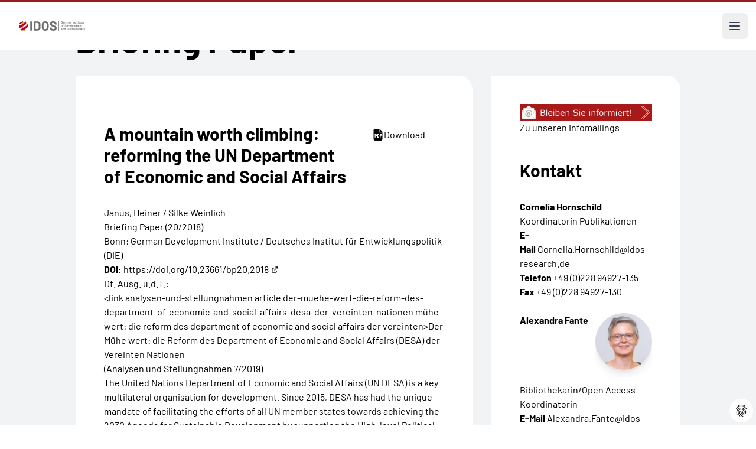

--- FILE ---
content_type: application/javascript
request_url: https://www.idos-research.de/typo3conf/ext/ttnews_publisher/Resources/Public/Js/ttnews_publisher.js?1715418587
body_size: 1704
content:
jQuery.noConflict()(function ($) {
    $(function () {
        $('input, textarea').placeholder();
    });
    $(function () {
        /* Step 1 */

        $('form .row-submitter input.submitter:radio').on('change', function () {
            var selection = $(this).val();
            switch (selection) {
                case "Author":
                    $('.row-full-list-of-authors .label label').hide().html($('.row-full-list-of-authors .label label').data('author')).fadeIn();
                    break;
                case "Editor":
                    $('.row-full-list-of-authors .label label').hide().html($('.row-full-list-of-authors .label label').data('editor')).fadeIn();
                    break;
            }
        });
        $('form .row-submitter input.submitter:checked').trigger('change');

        $('form .row-author select option').mousedown(function(e) {
            e.preventDefault();
            $(this).prop('selected', !$(this).prop('selected')).change();
            return false;
        });

        $('form .row-full-list-of-authors input').on('change', function () {
            var clean = $(this).val().replace(/\s*\/\s*/g, ' / ').replace(/\s*,\s*/g, ', ').replace(/\s\s+/g, ' ');

            if($('form .row-submitter input.submitter:radio').filter(':checked').val() == 'Editor') {
                if((clean.match(/\//g) || []).length > 0) {
                    clean = clean.replace(' (eds.)', '').replace(' (ed.)', '') + ' (eds.)';
                } else {
                    clean = clean.replace(' (eds.)', '').replace(' (ed.)', '') + ' (ed.)';
                }
            }

            $(this).val(clean);
        });

        /* Step 2 */
        $('.datepicker-issue').each(function () {
            $(this).datepicker({
                changeMonth: true,
                changeYear: true,
                dateFormat: "dd.mm.yy"
            });
        });

        $('form .row-lecture input.lecture:radio').on('change', function () {
            var selection = parseInt($(this).val());
            switch (selection) {
                case 1:
                    console.log("Referierte Publikation");
                    $('.row-type input.lecture').prop('disabled', false);
                    $('.row-type input.lecture-complement').prop('disabled', true).prop('checked', false);
                    $('.row-type label.lecture').removeClass('disabled').addClass('enabled');
                    $('.row-type label.lecture-complement').removeClass('enabled').addClass('disabled');
                    break;
                case 2:
                    console.log("Meinung");
                    $('.row-type input.lecture').prop('disabled', true).prop('checked', false);
                    $('.row-type input.lecture-complement').prop('disabled', true).prop('checked', false);
                    $('.row-type label.lecture').removeClass('enabled').addClass('disabled');
                    $('.row-type label.lecture-complement').removeClass('enabled').addClass('disabled');

                    $('.row-type input.opinion').prop('disabled', false).prop('checked', false);
                    $('.row-type label.opinion').removeClass('disabled').addClass('enabled');
                    break;
                default:
                    console.log("Nicht-referierte Publikation");
                    $('.row-type input.non-lecture').prop('disabled', false);
                    $('.row-type label.non-lecture').removeClass('disabled').addClass('enabled');
            }

            if(!$('form .row-type input.type:checked').length) {
                $('form .row-all').hide();
            }
        });
        $('form .row-lecture input.lecture:checked').trigger('change');

        $('form .row-type input.type:radio').on('change', function () {
            var selection = $(this).val();

            console.log(selection);
            switch (selection) {

                case "Monografie":
                    $('.row-all').hide();
                    $('.row-media .ebook').show();
                    $('.monography').fadeIn();
                    $('.row-date label').html($('.row-date label').data('required'));
                    $('.row-location label').html($('.row-location label').data('required'));
                    break;
                case "Diskussionspapier":
                    $('.row-all').hide();
                    $('.various-issue').hide();
                    $('.various-volume').show();
                    $('.row-various label').html($('.row-various label').data('volume'));
                    $('.row-media .ebook').show();
                    $('.row-title label').html($('.row-title label').data('discussion-paper'));
                    $('.row-date label').html($('.row-date label').data('required'));
                    $('.discussion-paper').fadeIn();
                    break;
                case "Aufsatz in Sammelwerk":
                    $('.row-all').hide();
                    $('.row-media .ebook').show();
                    $('.row-title label').html($('.row-title label').data('essay-in-compilation'));
                    $('.row-date label').html($('.row-date label').data('required'));
                    $('.row-location label').html($('.row-location label').data('required'));
                    $('.essay-in-compilation').fadeIn();
                    break;
                case "Aufsatz in Zeitschrift":
                    $('.row-all').hide();
                    $('.row-various label').html($('.row-various label').data('volume-issue'));
                    $('.various-issue').show();
                    $('.various-volume').show();
                    $('.row-media .ebook').hide();
                    $('.row-title label').html($('.row-title label').data('journal-article'));
                    $('.row-date label').html($('.row-date label').data('required'));
                    $('.journal-article').fadeIn();
                    break;
                case "Politikpapier":
                    $('.row-all').hide();
                    $('.row-media .ebook').hide();
                    $('.row-date label').html($('.row-date label').data('optional'));
                    $('.row-location label').html($('.row-location label').data('optional'));
                    $('.policy-paper').fadeIn();
                    break;
                case "Interne Stellungnahme":
                    $('.row-all').hide();
                    $('.row-media .ebook').show();
                    $('.row-date label').html($('.row-date label').data('required'));
                    $('.row-location label').html($('.row-location label').data('optional'));
                    $('.internal-statement').fadeIn();
                    break;
                case "Medienbeitrag":
                    $('.row-all').hide();
                    $('.row-media .ebook').hide();
                    $('.row-date label').html($('.row-date label').data('required'));
                    $('.row-location label').html($('.row-location label').data('required'));
                    $('form .row-variants-print input:checked').trigger('change');
                    $('.media-coverage').fadeIn();
                    break;
                case "Forschungsdaten":
                    $('.row-all').hide();
                    $('.row-media .ebook').hide();
                    $('.row-date label').html($('.row-date label').data('required'));
                    $('.dataset').fadeIn();
                    break;
            }
        });
        $('form .row-type input.type:checked').trigger('change');

        $('form .row-available-online input:radio').on('change', function () {
            var selection = $(this).val();
            console.log("Online verfuegbar: " + selection);
            switch(selection) {
                case "Ja":
                    $('.row-url').fadeIn();
                    break;
                case "Nein":
                    $('.row-url').fadeOut();
                    break;
            }
        });
        $('form .row-available-online input:checked').trigger('change');

        $('form .row-variants-print input:radio').on('change', function () {
            if($('form .row-type input.type:checked').val() == "Medienbeitrag") {
                var selection = $(this).val();
                switch(selection) {
                    case "Zeitungsartikel":
                        console.log("Mediabeitrag: Zeitungartikel");
                        $('form .row-available-online input:checked').trigger('change');
                        $('form .row-newspaper').fadeIn();
                        $('form .row-issue-date').fadeIn();
                        $('form .row-available-online').fadeIn();
                        $('form .row-textfield').hide();
                        $('form .row-teaser').fadeIn();
                        break;
                    case "Blog":
                        console.log("Mediabeitrag: Blog-Eintrag");
                        $('form .row-newspaper').hide();
                        $('form .row-issue-date').hide();
                        $('form .row-available-online').hide();
                        $('form .row-url').show();
                        $('form .row-textfield').hide();
                        $('form .row-teaser').hide();
                        $('form .row-issue-date').show();
                        $('form .row-teaser').fadeIn();
                        break;
                    case "Andere":
                        $('form .row-newspaper').hide();
                        $('form .row-issue-date').hide();
                        $('form .row-available-online').hide();
                        $('form .row-url').hide();
                        $('form .row-teaser').hide();
                        $('form .row-textfield').show();
                        $('form .row-issue-date').show();
                        $('form .row-teaser').fadeIn();
                        console.log("Mediabeitrag: Andere");
                        break;
                }
            }
        });
        $('form .row-variants-print input:checked').trigger('change');

        /* Step 3 */
        $('form .row-file-available input:radio').on('change', function () {
            var selection = parseInt($(this).val());
            console.log("Datei verfügbar: " + selection);
            switch(selection) {
                case 0:
                    $('.row-file').fadeOut();
                    break;
                case 1:
                    $('.row-file').fadeIn();
                    break;
            }
        });
        $('form .row-file-available input:checked').trigger('change');

        $('form .row-keywords select option').mousedown(function(e) {
            e.preventDefault();
            if(!$(this).prop('selected') && $(this).parent().val() && $(this).parent().val().length >= 2) {
                alert("Bitte beschränken sie sich auf die Auswahl von zwei Keywords!");
                return false;
            }
            $(this).prop('selected', !$(this).prop('selected')).change();
            return false;
        });

        $('form .row-regions select option').mousedown(function(e) {
            e.preventDefault();
            $(this).prop('selected', !$(this).prop('selected')).change();
            return false;
        });

    });
});
